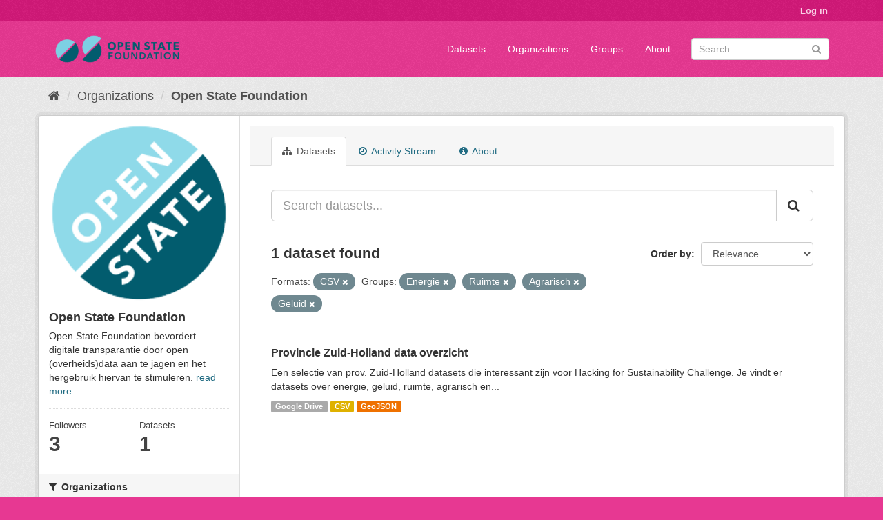

--- FILE ---
content_type: text/html; charset=utf-8
request_url: https://data.openstate.eu/organization/bf712ff9-90d4-4d49-9e3b-162f45616359?groups=energie&groups=ruimte&groups=agrarisch&res_format=CSV&groups=geluid
body_size: 5485
content:
<!DOCTYPE html>
<!--[if IE 9]> <html lang="en" class="ie9"> <![endif]-->
<!--[if gt IE 8]><!--> <html lang="en"> <!--<![endif]-->
  <head>
    <link rel="stylesheet" type="text/css" href="/fanstatic/vendor/:version:2019-12-06T18:57:08.25/select2/select2.css" />
<link rel="stylesheet" type="text/css" href="/fanstatic/css/:version:2019-12-06T18:57:07.68/fuchsia.min.css" />
<link rel="stylesheet" type="text/css" href="/fanstatic/vendor/:version:2019-12-06T18:57:08.25/font-awesome/css/font-awesome.min.css" />

    <meta charset="utf-8" />
      <meta name="generator" content="ckan 2.8.3" />
      <meta name="viewport" content="width=device-width, initial-scale=1.0">
    <title>Open State Foundation - Organizations - data.openstate.eu</title>

    
    
  <link rel="shortcut icon" href="/base/images/ckan.ico" />
    
  <link rel="alternate" type="application/atom+xml" title="data.openstate.eu - Datasets in organization: Open State Foundation" href="/feeds/organization/open-state.atom" />
<link rel="alternate" type="application/atom+xml" title="data.openstate.eu - Recent Revision History" href="/revision/list?days=1&amp;format=atom" />

      
    

    
      
      
    <style>
        /* Remove the feature image */
div.homepage section.featured.media-overlay {
  display: none;
}

/* Move welcome box down 20px to align better */
div.homepage div.module-content.box {
  margin-top: 20px;
}
      </style>
    
  </head>

  
  <body data-site-root="https://data.openstate.eu/" data-locale-root="https://data.openstate.eu/" >

    
    <div class="hide"><a href="#content">Skip to content</a></div>
  

  
     
<header class="account-masthead">
  <div class="container">
     
    <nav class="account not-authed">
      <ul class="list-unstyled">
        
        <li><a href="/user/login">Log in</a></li>
         
      </ul>
    </nav>
     
  </div>
</header>

<header class="navbar navbar-static-top masthead">
    
  <div class="container">
    <div class="navbar-right">
      <button data-target="#main-navigation-toggle" data-toggle="collapse" class="navbar-toggle collapsed" type="button">
        <span class="fa fa-bars"></span>
      </button>
    </div>
    <hgroup class="header-image navbar-left">
       
      <a class="logo" href="/"><img src="/uploads/admin/2019-08-08-180745.950186Open-state-foundation-logo-300x72-big-border.png" alt="data.openstate.eu" title="data.openstate.eu" /></a>
       
    </hgroup>

    <div class="collapse navbar-collapse" id="main-navigation-toggle">
      
      <nav class="section navigation">
        <ul class="nav nav-pills">
           <li><a href="/dataset">Datasets</a></li><li><a href="/organization">Organizations</a></li><li><a href="/group">Groups</a></li><li><a href="/about">About</a></li> 
        </ul>
      </nav>
       
      <form class="section site-search simple-input" action="/dataset" method="get">
        <div class="field">
          <label for="field-sitewide-search">Search Datasets</label>
          <input id="field-sitewide-search" type="text" class="form-control" name="q" placeholder="Search" />
          <button class="btn-search" type="submit"><i class="fa fa-search"></i></button>
        </div>
      </form>
      
    </div>
  </div>
</header>

  
    <div role="main">
      <div id="content" class="container">
        
          
            <div class="flash-messages">
              
                
              
            </div>
          

          
            <div class="toolbar">
              
                
                  <ol class="breadcrumb">
                    
<li class="home"><a href="/"><i class="fa fa-home"></i><span> Home</span></a></li>
                    
  <li><a href="/organization">Organizations</a></li>
  <li class="active"><a class=" active" href="/organization/open-state">Open State Foundation</a></li>

                  </ol>
                
              
            </div>
          

          <div class="row wrapper">
            
            
            

            
              <aside class="secondary col-sm-3">
                
                
  




  
  <div class="module module-narrow module-shallow context-info">
    
    <section class="module-content">
      
      
        <div class="image">
          <a href="/organization/open-state">
            <img src="https://avatars2.githubusercontent.com/u/671916?s=200&amp;v=4" width="200" alt="open-state" />
          </a>
        </div>
      
      
      <h1 class="heading">Open State Foundation
        
      </h1>
      
      
      
        <p>
          Open State Foundation bevordert digitale transparantie door open (overheids)data aan te jagen en het hergebruik hiervan te stimuleren.
          <a href="/organization/about/open-state">read more</a>
        </p>
      
      
      
        
        <div class="nums">
          <dl>
            <dt>Followers</dt>
            <dd data-module="followers-counter" data-module-id="bf712ff9-90d4-4d49-9e3b-162f45616359" data-module-num_followers="3"><span>3</span></dd>
          </dl>
          <dl>
            <dt>Datasets</dt>
            <dd><span>1</span></dd>
          </dl>
        </div>
        
        
        <div class="follow_button">
          
        </div>
        
      
      
    </section>
  </div>
  
  
  <div class="filters">
    <div>
      
        

  
  
    
      
      
        <section class="module module-narrow module-shallow">
          
            <h2 class="module-heading">
              <i class="fa fa-filter"></i>
              
              Organizations
            </h2>
          
          
            
            
              <nav>
                <ul class="list-unstyled nav nav-simple nav-facet">
                  
                    
                    
                    
                    
                      <li class="nav-item">
                        <a href="/organization/bf712ff9-90d4-4d49-9e3b-162f45616359?res_format=CSV&amp;organization=open-state&amp;groups=energie&amp;groups=geluid&amp;groups=ruimte&amp;groups=agrarisch" title="">
                          <span class="item-label">Open State Foundation</span>
                          <span class="hidden separator"> - </span>
                          <span class="item-count badge">1</span>
                        </a>
                      </li>
                  
                </ul>
              </nav>

              <p class="module-footer">
                
                  
                
              </p>
            
            
          
        </section>
      
    
  

      
        

  
  
    
      
      
        <section class="module module-narrow module-shallow">
          
            <h2 class="module-heading">
              <i class="fa fa-filter"></i>
              
              Groups
            </h2>
          
          
            
            
              <nav>
                <ul class="list-unstyled nav nav-simple nav-facet">
                  
                    
                    
                    
                    
                      <li class="nav-item active">
                        <a href="/organization/bf712ff9-90d4-4d49-9e3b-162f45616359?groups=energie&amp;groups=ruimte&amp;res_format=CSV&amp;groups=geluid" title="">
                          <span class="item-label">Agrarisch</span>
                          <span class="hidden separator"> - </span>
                          <span class="item-count badge">1</span>
                        </a>
                      </li>
                  
                    
                    
                    
                    
                      <li class="nav-item active">
                        <a href="/organization/bf712ff9-90d4-4d49-9e3b-162f45616359?groups=ruimte&amp;groups=agrarisch&amp;res_format=CSV&amp;groups=geluid" title="">
                          <span class="item-label">Energie</span>
                          <span class="hidden separator"> - </span>
                          <span class="item-count badge">1</span>
                        </a>
                      </li>
                  
                    
                    
                    
                    
                      <li class="nav-item active">
                        <a href="/organization/bf712ff9-90d4-4d49-9e3b-162f45616359?groups=energie&amp;groups=ruimte&amp;groups=agrarisch&amp;res_format=CSV" title="">
                          <span class="item-label">Geluid</span>
                          <span class="hidden separator"> - </span>
                          <span class="item-count badge">1</span>
                        </a>
                      </li>
                  
                    
                    
                    
                    
                      <li class="nav-item">
                        <a href="/organization/bf712ff9-90d4-4d49-9e3b-162f45616359?res_format=CSV&amp;groups=energie&amp;groups=geluid&amp;groups=ruimte&amp;groups=agrarisch&amp;groups=gezondheid" title="">
                          <span class="item-label">Gezondheid</span>
                          <span class="hidden separator"> - </span>
                          <span class="item-count badge">1</span>
                        </a>
                      </li>
                  
                    
                    
                    
                    
                      <li class="nav-item active">
                        <a href="/organization/bf712ff9-90d4-4d49-9e3b-162f45616359?groups=energie&amp;groups=agrarisch&amp;res_format=CSV&amp;groups=geluid" title="">
                          <span class="item-label">Ruimte</span>
                          <span class="hidden separator"> - </span>
                          <span class="item-count badge">1</span>
                        </a>
                      </li>
                  
                </ul>
              </nav>

              <p class="module-footer">
                
                  
                
              </p>
            
            
          
        </section>
      
    
  

      
        

  
  
    
      
      
        <section class="module module-narrow module-shallow">
          
            <h2 class="module-heading">
              <i class="fa fa-filter"></i>
              
              Tags
            </h2>
          
          
            
            
              <p class="module-content empty">There are no Tags that match this search</p>
            
            
          
        </section>
      
    
  

      
        

  
  
    
      
      
        <section class="module module-narrow module-shallow">
          
            <h2 class="module-heading">
              <i class="fa fa-filter"></i>
              
              Formats
            </h2>
          
          
            
            
              <nav>
                <ul class="list-unstyled nav nav-simple nav-facet">
                  
                    
                    
                    
                    
                      <li class="nav-item active">
                        <a href="/organization/bf712ff9-90d4-4d49-9e3b-162f45616359?groups=energie&amp;groups=ruimte&amp;groups=agrarisch&amp;groups=geluid" title="">
                          <span class="item-label">CSV</span>
                          <span class="hidden separator"> - </span>
                          <span class="item-count badge">1</span>
                        </a>
                      </li>
                  
                    
                    
                    
                    
                      <li class="nav-item">
                        <a href="/organization/bf712ff9-90d4-4d49-9e3b-162f45616359?res_format=CSV&amp;groups=energie&amp;res_format=GeoJSON&amp;groups=geluid&amp;groups=ruimte&amp;groups=agrarisch" title="">
                          <span class="item-label">GeoJSON</span>
                          <span class="hidden separator"> - </span>
                          <span class="item-count badge">1</span>
                        </a>
                      </li>
                  
                    
                    
                    
                    
                      <li class="nav-item">
                        <a href="/organization/bf712ff9-90d4-4d49-9e3b-162f45616359?res_format=CSV&amp;groups=energie&amp;groups=geluid&amp;res_format=Google+Drive&amp;groups=ruimte&amp;groups=agrarisch" title="">
                          <span class="item-label">Google Drive</span>
                          <span class="hidden separator"> - </span>
                          <span class="item-count badge">1</span>
                        </a>
                      </li>
                  
                </ul>
              </nav>

              <p class="module-footer">
                
                  
                
              </p>
            
            
          
        </section>
      
    
  

      
        

  
  
    
      
      
        <section class="module module-narrow module-shallow">
          
            <h2 class="module-heading">
              <i class="fa fa-filter"></i>
              
              Licenses
            </h2>
          
          
            
            
              <nav>
                <ul class="list-unstyled nav nav-simple nav-facet">
                  
                    
                    
                    
                    
                      <li class="nav-item">
                        <a href="/organization/bf712ff9-90d4-4d49-9e3b-162f45616359?res_format=CSV&amp;license_id=other-pd&amp;groups=energie&amp;groups=geluid&amp;groups=ruimte&amp;groups=agrarisch" title="">
                          <span class="item-label">Other (Public Domain)</span>
                          <span class="hidden separator"> - </span>
                          <span class="item-count badge">1</span>
                        </a>
                      </li>
                  
                </ul>
              </nav>

              <p class="module-footer">
                
                  
                
              </p>
            
            
          
        </section>
      
    
  

      
    </div>
    <a class="close no-text hide-filters"><i class="fa fa-times-circle"></i><span class="text">close</span></a>
  </div>


              </aside>
            

            
              <div class="primary col-sm-9 col-xs-12">
                
                
                  <article class="module">
                    
                      <header class="module-content page-header">
                        
                        <ul class="nav nav-tabs">
                          
  <li class="active"><a href="/organization/open-state"><i class="fa fa-sitemap"></i> Datasets</a></li>
  <li><a href="/organization/activity/open-state/0"><i class="fa fa-clock-o"></i> Activity Stream</a></li>
  <li><a href="/organization/about/open-state"><i class="fa fa-info-circle"></i> About</a></li>

                        </ul>
                      </header>
                    
                    <div class="module-content">
                      
                      
    
      
      
      







<form id="organization-datasets-search-form" class="search-form" method="get" data-module="select-switch">

  
    <div class="input-group search-input-group">
      <input aria-label="Search datasets..." id="field-giant-search" type="text" class="form-control input-lg" name="q" value="" autocomplete="off" placeholder="Search datasets...">
      
      <span class="input-group-btn">
        <button class="btn btn-default btn-lg" type="submit" value="search">
          <i class="fa fa-search"></i>
        </button>
      </span>
      
    </div>
  

  
    <span>
  
  

  
  
  
  <input type="hidden" name="groups" value="energie" />
  
  
  
  
  
  <input type="hidden" name="groups" value="ruimte" />
  
  
  
  
  
  <input type="hidden" name="groups" value="agrarisch" />
  
  
  
  
  
  <input type="hidden" name="res_format" value="CSV" />
  
  
  
  
  
  <input type="hidden" name="groups" value="geluid" />
  
  
  
  </span>
  

  
    
      <div class="form-select form-group control-order-by">
        <label for="field-order-by">Order by</label>
        <select id="field-order-by" name="sort" class="form-control">
          
            
              <option value="score desc, metadata_modified desc">Relevance</option>
            
          
            
              <option value="title_string asc">Name Ascending</option>
            
          
            
              <option value="title_string desc">Name Descending</option>
            
          
            
              <option value="metadata_modified desc">Last Modified</option>
            
          
            
          
        </select>
        
        <button class="btn btn-default js-hide" type="submit">Go</button>
        
      </div>
    
  

  
    
      <h2>

  
  
  
  

1 dataset found</h2>
    
  

  
    
      <p class="filter-list">
        
          
          <span class="facet">Formats:</span>
          
            <span class="filtered pill">CSV
              <a href="/organization/open-state?groups=energie&amp;groups=ruimte&amp;groups=agrarisch&amp;groups=geluid" class="remove" title="Remove"><i class="fa fa-times"></i></a>
            </span>
          
        
          
          <span class="facet">Groups:</span>
          
            <span class="filtered pill">Energie
              <a href="/organization/open-state?groups=ruimte&amp;groups=agrarisch&amp;res_format=CSV&amp;groups=geluid" class="remove" title="Remove"><i class="fa fa-times"></i></a>
            </span>
          
            <span class="filtered pill">Ruimte
              <a href="/organization/open-state?groups=energie&amp;groups=agrarisch&amp;res_format=CSV&amp;groups=geluid" class="remove" title="Remove"><i class="fa fa-times"></i></a>
            </span>
          
            <span class="filtered pill">Agrarisch
              <a href="/organization/open-state?groups=energie&amp;groups=ruimte&amp;res_format=CSV&amp;groups=geluid" class="remove" title="Remove"><i class="fa fa-times"></i></a>
            </span>
          
            <span class="filtered pill">Geluid
              <a href="/organization/open-state?groups=energie&amp;groups=ruimte&amp;groups=agrarisch&amp;res_format=CSV" class="remove" title="Remove"><i class="fa fa-times"></i></a>
            </span>
          
        
      </p>
      <a class="show-filters btn btn-default">Filter Results</a>
    
  

</form>




    
  
    
      

  
    <ul class="dataset-list list-unstyled">
    	
	      
	        






  <li class="dataset-item">
    
      <div class="dataset-content">
        
          <h3 class="dataset-heading">
            
              
            
            
              <a href="/dataset/provincie-zuid-holland">Provincie Zuid-Holland data overzicht</a>
            
            
              
              
            
          </h3>
        
        
          
        
        
          
            <div>Een selectie van prov. Zuid-Holland datasets die interessant zijn voor Hacking for Sustainability Challenge. 
Je vindt er datasets over energie, geluid, ruimte, agrarisch en...</div>
          
        
      </div>
      
        
          
            <ul class="dataset-resources list-unstyled">
              
                
                <li>
                  <a href="/dataset/provincie-zuid-holland" class="label label-default" data-format="google drive">Google Drive</a>
                </li>
                
                <li>
                  <a href="/dataset/provincie-zuid-holland" class="label label-default" data-format="csv">CSV</a>
                </li>
                
                <li>
                  <a href="/dataset/provincie-zuid-holland" class="label label-default" data-format="geojson">GeoJSON</a>
                </li>
                
              
            </ul>
          
        
      
    
  </li>

	      
	    
    </ul>
  

    
  
  
    
  

                    </div>
                  </article>
                
              </div>
            
          </div>
        
      </div>
    </div>
  
    <footer class="site-footer">
  <div class="container">
    
    <div class="row">
      <div class="col-md-8 footer-links">
        
          <ul class="list-unstyled">
            
              <li><a href="/about">About data.openstate.eu</a></li>
            
          </ul>
          <ul class="list-unstyled">
            
              
              <li><a href="http://docs.ckan.org/en/2.8/api/">CKAN API</a></li>
              <li><a href="http://www.ckan.org/">CKAN Association</a></li>
              <li><a href="http://www.opendefinition.org/okd/"><img src="/base/images/od_80x15_blue.png" alt="Open Data"></a></li>
            
          </ul>
        
      </div>
      <div class="col-md-4 attribution">
        
          <p><strong>Powered by</strong> <a class="hide-text ckan-footer-logo" href="http://ckan.org">CKAN</a></p>
        
        
          
<form class="form-inline form-select lang-select" action="/util/redirect" data-module="select-switch" method="POST">
  <label for="field-lang-select">Language</label>
  <select id="field-lang-select" name="url" data-module="autocomplete" data-module-dropdown-class="lang-dropdown" data-module-container-class="lang-container">
    
      <option value="/en/organization/bf712ff9-90d4-4d49-9e3b-162f45616359?groups=energie&amp;groups=ruimte&amp;groups=agrarisch&amp;res_format=CSV&amp;groups=geluid" selected="selected">
        English
      </option>
    
      <option value="/pt_BR/organization/bf712ff9-90d4-4d49-9e3b-162f45616359?groups=energie&amp;groups=ruimte&amp;groups=agrarisch&amp;res_format=CSV&amp;groups=geluid" >
        português (Brasil)
      </option>
    
      <option value="/ja/organization/bf712ff9-90d4-4d49-9e3b-162f45616359?groups=energie&amp;groups=ruimte&amp;groups=agrarisch&amp;res_format=CSV&amp;groups=geluid" >
        日本語
      </option>
    
      <option value="/it/organization/bf712ff9-90d4-4d49-9e3b-162f45616359?groups=energie&amp;groups=ruimte&amp;groups=agrarisch&amp;res_format=CSV&amp;groups=geluid" >
        italiano
      </option>
    
      <option value="/cs_CZ/organization/bf712ff9-90d4-4d49-9e3b-162f45616359?groups=energie&amp;groups=ruimte&amp;groups=agrarisch&amp;res_format=CSV&amp;groups=geluid" >
        čeština (Česká republika)
      </option>
    
      <option value="/ca/organization/bf712ff9-90d4-4d49-9e3b-162f45616359?groups=energie&amp;groups=ruimte&amp;groups=agrarisch&amp;res_format=CSV&amp;groups=geluid" >
        català
      </option>
    
      <option value="/es/organization/bf712ff9-90d4-4d49-9e3b-162f45616359?groups=energie&amp;groups=ruimte&amp;groups=agrarisch&amp;res_format=CSV&amp;groups=geluid" >
        español
      </option>
    
      <option value="/fr/organization/bf712ff9-90d4-4d49-9e3b-162f45616359?groups=energie&amp;groups=ruimte&amp;groups=agrarisch&amp;res_format=CSV&amp;groups=geluid" >
        français
      </option>
    
      <option value="/el/organization/bf712ff9-90d4-4d49-9e3b-162f45616359?groups=energie&amp;groups=ruimte&amp;groups=agrarisch&amp;res_format=CSV&amp;groups=geluid" >
        Ελληνικά
      </option>
    
      <option value="/sv/organization/bf712ff9-90d4-4d49-9e3b-162f45616359?groups=energie&amp;groups=ruimte&amp;groups=agrarisch&amp;res_format=CSV&amp;groups=geluid" >
        svenska
      </option>
    
      <option value="/sr/organization/bf712ff9-90d4-4d49-9e3b-162f45616359?groups=energie&amp;groups=ruimte&amp;groups=agrarisch&amp;res_format=CSV&amp;groups=geluid" >
        српски
      </option>
    
      <option value="/no/organization/bf712ff9-90d4-4d49-9e3b-162f45616359?groups=energie&amp;groups=ruimte&amp;groups=agrarisch&amp;res_format=CSV&amp;groups=geluid" >
        norsk bokmål (Norge)
      </option>
    
      <option value="/sk/organization/bf712ff9-90d4-4d49-9e3b-162f45616359?groups=energie&amp;groups=ruimte&amp;groups=agrarisch&amp;res_format=CSV&amp;groups=geluid" >
        slovenčina
      </option>
    
      <option value="/fi/organization/bf712ff9-90d4-4d49-9e3b-162f45616359?groups=energie&amp;groups=ruimte&amp;groups=agrarisch&amp;res_format=CSV&amp;groups=geluid" >
        suomi
      </option>
    
      <option value="/ru/organization/bf712ff9-90d4-4d49-9e3b-162f45616359?groups=energie&amp;groups=ruimte&amp;groups=agrarisch&amp;res_format=CSV&amp;groups=geluid" >
        русский
      </option>
    
      <option value="/de/organization/bf712ff9-90d4-4d49-9e3b-162f45616359?groups=energie&amp;groups=ruimte&amp;groups=agrarisch&amp;res_format=CSV&amp;groups=geluid" >
        Deutsch
      </option>
    
      <option value="/pl/organization/bf712ff9-90d4-4d49-9e3b-162f45616359?groups=energie&amp;groups=ruimte&amp;groups=agrarisch&amp;res_format=CSV&amp;groups=geluid" >
        polski
      </option>
    
      <option value="/nl/organization/bf712ff9-90d4-4d49-9e3b-162f45616359?groups=energie&amp;groups=ruimte&amp;groups=agrarisch&amp;res_format=CSV&amp;groups=geluid" >
        Nederlands
      </option>
    
      <option value="/bg/organization/bf712ff9-90d4-4d49-9e3b-162f45616359?groups=energie&amp;groups=ruimte&amp;groups=agrarisch&amp;res_format=CSV&amp;groups=geluid" >
        български
      </option>
    
      <option value="/ko_KR/organization/bf712ff9-90d4-4d49-9e3b-162f45616359?groups=energie&amp;groups=ruimte&amp;groups=agrarisch&amp;res_format=CSV&amp;groups=geluid" >
        한국어 (대한민국)
      </option>
    
      <option value="/hu/organization/bf712ff9-90d4-4d49-9e3b-162f45616359?groups=energie&amp;groups=ruimte&amp;groups=agrarisch&amp;res_format=CSV&amp;groups=geluid" >
        magyar
      </option>
    
      <option value="/sl/organization/bf712ff9-90d4-4d49-9e3b-162f45616359?groups=energie&amp;groups=ruimte&amp;groups=agrarisch&amp;res_format=CSV&amp;groups=geluid" >
        slovenščina
      </option>
    
      <option value="/lv/organization/bf712ff9-90d4-4d49-9e3b-162f45616359?groups=energie&amp;groups=ruimte&amp;groups=agrarisch&amp;res_format=CSV&amp;groups=geluid" >
        latviešu
      </option>
    
      <option value="/is/organization/bf712ff9-90d4-4d49-9e3b-162f45616359?groups=energie&amp;groups=ruimte&amp;groups=agrarisch&amp;res_format=CSV&amp;groups=geluid" >
        íslenska
      </option>
    
      <option value="/lt/organization/bf712ff9-90d4-4d49-9e3b-162f45616359?groups=energie&amp;groups=ruimte&amp;groups=agrarisch&amp;res_format=CSV&amp;groups=geluid" >
        lietuvių
      </option>
    
      <option value="/ro/organization/bf712ff9-90d4-4d49-9e3b-162f45616359?groups=energie&amp;groups=ruimte&amp;groups=agrarisch&amp;res_format=CSV&amp;groups=geluid" >
        română
      </option>
    
      <option value="/sq/organization/bf712ff9-90d4-4d49-9e3b-162f45616359?groups=energie&amp;groups=ruimte&amp;groups=agrarisch&amp;res_format=CSV&amp;groups=geluid" >
        shqip
      </option>
    
      <option value="/en_AU/organization/bf712ff9-90d4-4d49-9e3b-162f45616359?groups=energie&amp;groups=ruimte&amp;groups=agrarisch&amp;res_format=CSV&amp;groups=geluid" >
        English (Australia)
      </option>
    
      <option value="/pt_PT/organization/bf712ff9-90d4-4d49-9e3b-162f45616359?groups=energie&amp;groups=ruimte&amp;groups=agrarisch&amp;res_format=CSV&amp;groups=geluid" >
        português (Portugal)
      </option>
    
      <option value="/es_AR/organization/bf712ff9-90d4-4d49-9e3b-162f45616359?groups=energie&amp;groups=ruimte&amp;groups=agrarisch&amp;res_format=CSV&amp;groups=geluid" >
        español (Argentina)
      </option>
    
      <option value="/uk/organization/bf712ff9-90d4-4d49-9e3b-162f45616359?groups=energie&amp;groups=ruimte&amp;groups=agrarisch&amp;res_format=CSV&amp;groups=geluid" >
        українська
      </option>
    
      <option value="/km/organization/bf712ff9-90d4-4d49-9e3b-162f45616359?groups=energie&amp;groups=ruimte&amp;groups=agrarisch&amp;res_format=CSV&amp;groups=geluid" >
        ខ្មែរ
      </option>
    
      <option value="/zh_TW/organization/bf712ff9-90d4-4d49-9e3b-162f45616359?groups=energie&amp;groups=ruimte&amp;groups=agrarisch&amp;res_format=CSV&amp;groups=geluid" >
        中文 (繁體, 台灣)
      </option>
    
      <option value="/tl/organization/bf712ff9-90d4-4d49-9e3b-162f45616359?groups=energie&amp;groups=ruimte&amp;groups=agrarisch&amp;res_format=CSV&amp;groups=geluid" >
        Filipino (Pilipinas)
      </option>
    
      <option value="/tr/organization/bf712ff9-90d4-4d49-9e3b-162f45616359?groups=energie&amp;groups=ruimte&amp;groups=agrarisch&amp;res_format=CSV&amp;groups=geluid" >
        Türkçe
      </option>
    
      <option value="/gl/organization/bf712ff9-90d4-4d49-9e3b-162f45616359?groups=energie&amp;groups=ruimte&amp;groups=agrarisch&amp;res_format=CSV&amp;groups=geluid" >
        galego
      </option>
    
      <option value="/hr/organization/bf712ff9-90d4-4d49-9e3b-162f45616359?groups=energie&amp;groups=ruimte&amp;groups=agrarisch&amp;res_format=CSV&amp;groups=geluid" >
        hrvatski
      </option>
    
      <option value="/fa_IR/organization/bf712ff9-90d4-4d49-9e3b-162f45616359?groups=energie&amp;groups=ruimte&amp;groups=agrarisch&amp;res_format=CSV&amp;groups=geluid" >
        فارسی (ایران)
      </option>
    
      <option value="/sr_Latn/organization/bf712ff9-90d4-4d49-9e3b-162f45616359?groups=energie&amp;groups=ruimte&amp;groups=agrarisch&amp;res_format=CSV&amp;groups=geluid" >
        srpski (latinica)
      </option>
    
      <option value="/ar/organization/bf712ff9-90d4-4d49-9e3b-162f45616359?groups=energie&amp;groups=ruimte&amp;groups=agrarisch&amp;res_format=CSV&amp;groups=geluid" >
        العربية
      </option>
    
      <option value="/eu/organization/bf712ff9-90d4-4d49-9e3b-162f45616359?groups=energie&amp;groups=ruimte&amp;groups=agrarisch&amp;res_format=CSV&amp;groups=geluid" >
        euskara
      </option>
    
      <option value="/id/organization/bf712ff9-90d4-4d49-9e3b-162f45616359?groups=energie&amp;groups=ruimte&amp;groups=agrarisch&amp;res_format=CSV&amp;groups=geluid" >
        Indonesia
      </option>
    
      <option value="/ne/organization/bf712ff9-90d4-4d49-9e3b-162f45616359?groups=energie&amp;groups=ruimte&amp;groups=agrarisch&amp;res_format=CSV&amp;groups=geluid" >
        नेपाली
      </option>
    
      <option value="/mk/organization/bf712ff9-90d4-4d49-9e3b-162f45616359?groups=energie&amp;groups=ruimte&amp;groups=agrarisch&amp;res_format=CSV&amp;groups=geluid" >
        македонски
      </option>
    
      <option value="/am/organization/bf712ff9-90d4-4d49-9e3b-162f45616359?groups=energie&amp;groups=ruimte&amp;groups=agrarisch&amp;res_format=CSV&amp;groups=geluid" >
        አማርኛ
      </option>
    
      <option value="/uk_UA/organization/bf712ff9-90d4-4d49-9e3b-162f45616359?groups=energie&amp;groups=ruimte&amp;groups=agrarisch&amp;res_format=CSV&amp;groups=geluid" >
        українська (Україна)
      </option>
    
      <option value="/mn_MN/organization/bf712ff9-90d4-4d49-9e3b-162f45616359?groups=energie&amp;groups=ruimte&amp;groups=agrarisch&amp;res_format=CSV&amp;groups=geluid" >
        монгол (Монгол)
      </option>
    
      <option value="/da_DK/organization/bf712ff9-90d4-4d49-9e3b-162f45616359?groups=energie&amp;groups=ruimte&amp;groups=agrarisch&amp;res_format=CSV&amp;groups=geluid" >
        dansk (Danmark)
      </option>
    
      <option value="/th/organization/bf712ff9-90d4-4d49-9e3b-162f45616359?groups=energie&amp;groups=ruimte&amp;groups=agrarisch&amp;res_format=CSV&amp;groups=geluid" >
        ไทย
      </option>
    
      <option value="/he/organization/bf712ff9-90d4-4d49-9e3b-162f45616359?groups=energie&amp;groups=ruimte&amp;groups=agrarisch&amp;res_format=CSV&amp;groups=geluid" >
        עברית
      </option>
    
      <option value="/zh_CN/organization/bf712ff9-90d4-4d49-9e3b-162f45616359?groups=energie&amp;groups=ruimte&amp;groups=agrarisch&amp;res_format=CSV&amp;groups=geluid" >
        中文 (简体, 中国)
      </option>
    
      <option value="/vi/organization/bf712ff9-90d4-4d49-9e3b-162f45616359?groups=energie&amp;groups=ruimte&amp;groups=agrarisch&amp;res_format=CSV&amp;groups=geluid" >
        Tiếng Việt
      </option>
    
  </select>
  <button class="btn btn-default js-hide" type="submit">Go</button>
</form>
        
      </div>
    </div>
    
  </div>

  
    
  
</footer>
  
    
    
    
  
    

      
  <script>document.getElementsByTagName('html')[0].className += ' js';</script>
<script type="text/javascript" src="/fanstatic/vendor/:version:2019-12-06T18:57:08.25/jquery.min.js"></script>
<script type="text/javascript" src="/fanstatic/vendor/:version:2019-12-06T18:57:08.25/:bundle:bootstrap/js/bootstrap.min.js;jed.min.js;moment-with-locales.js;select2/select2.min.js"></script>
<script type="text/javascript" src="/fanstatic/base/:version:2019-12-06T18:57:07.95/:bundle:plugins/jquery.inherit.min.js;plugins/jquery.proxy-all.min.js;plugins/jquery.url-helpers.min.js;plugins/jquery.date-helpers.min.js;plugins/jquery.slug.min.js;plugins/jquery.slug-preview.min.js;plugins/jquery.truncator.min.js;plugins/jquery.masonry.min.js;plugins/jquery.form-warning.min.js;plugins/jquery.images-loaded.min.js;sandbox.min.js;module.min.js;pubsub.min.js;client.min.js;notify.min.js;i18n.min.js;main.min.js;modules/select-switch.min.js;modules/slug-preview.min.js;modules/basic-form.min.js;modules/confirm-action.min.js;modules/api-info.min.js;modules/autocomplete.min.js;modules/custom-fields.min.js;modules/data-viewer.min.js;modules/table-selectable-rows.min.js;modules/resource-form.min.js;modules/resource-upload-field.min.js;modules/resource-reorder.min.js;modules/resource-view-reorder.min.js;modules/follow.min.js;modules/activity-stream.min.js;modules/dashboard.min.js;modules/resource-view-embed.min.js;view-filters.min.js;modules/resource-view-filters-form.min.js;modules/resource-view-filters.min.js;modules/table-toggle-more.min.js;modules/dataset-visibility.min.js;modules/media-grid.min.js;modules/image-upload.min.js;modules/followers-counter.min.js"></script></body>
</html>